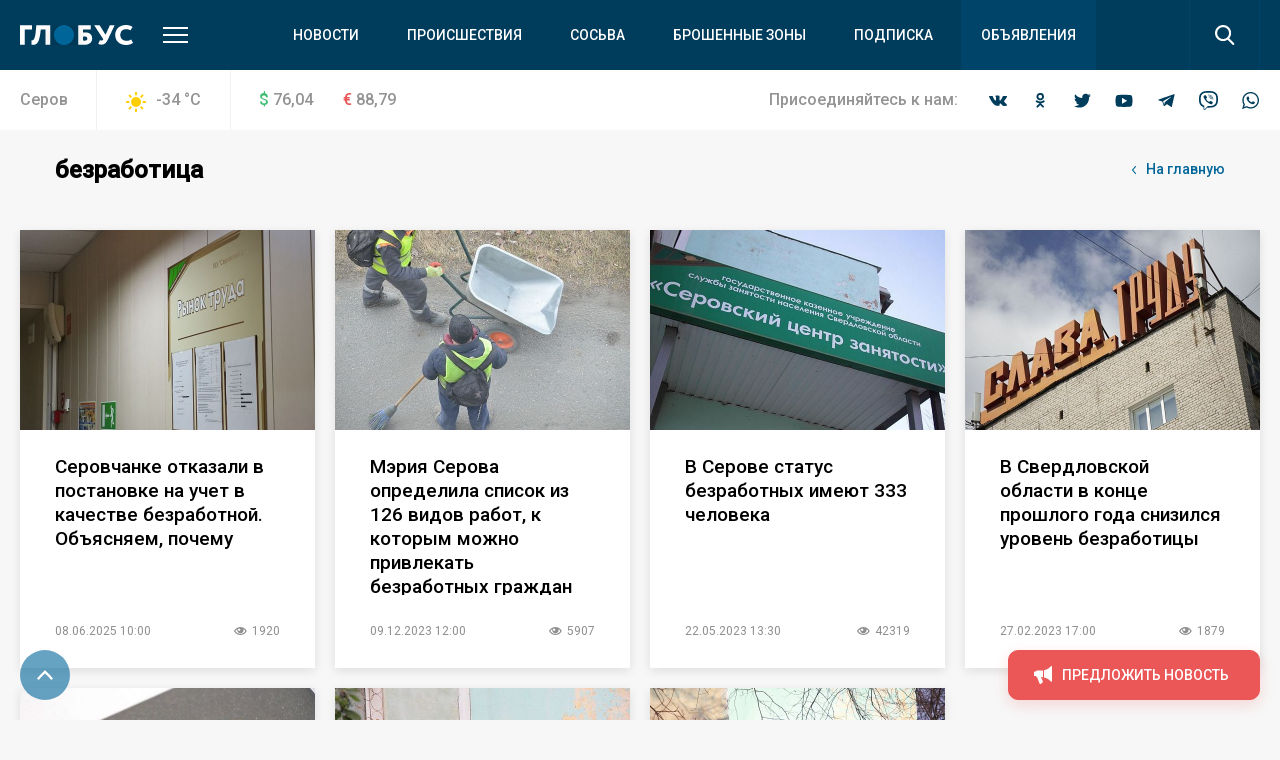

--- FILE ---
content_type: text/html; charset=UTF-8
request_url: https://serovglobus.ru/tag/bezrabotica/
body_size: 20677
content:
<!DOCTYPE html>
<html>
<head>
    <meta charset="utf-8">
    <meta name="format-detection" content="telephone=no">
    <meta name="format-detection" content="address=no">
    <meta name="SKYPE_TOOLBAR" content="SKYPE_TOOLBAR_PARSER_COMPATIBLE">
    <link rel="icon" type="image/svg+xml" href="/favicon.svg">    

    <meta name="viewport" content="width=device-width">

    <title>Публикации по тегу: безработица</title>
    <meta http-equiv="Content-Type" content="text/html; charset=UTF-8" />
<meta name="description" content="Все новости с сайта serovglobus.ru по теме безработица" />
<link href="/bitrix/js/main/core/css/core.min.css?16019928022854" type="text/css" rel="stylesheet" />



<link href="/bitrix/cache/css/s1/main/template_8bbecb79da0caa02f16195401a2b5130/template_8bbecb79da0caa02f16195401a2b5130_v1.css?1669096074309719" type="text/css"  data-template-style="true" rel="stylesheet" />
<script type="text/javascript">if(!window.BX)window.BX={};if(!window.BX.message)window.BX.message=function(mess){if(typeof mess==='object'){for(let i in mess) {BX.message[i]=mess[i];} return true;}};</script>
<script type="text/javascript">(window.BX||top.BX).message({'JS_CORE_LOADING':'Загрузка...','JS_CORE_NO_DATA':'- Нет данных -','JS_CORE_WINDOW_CLOSE':'Закрыть','JS_CORE_WINDOW_EXPAND':'Развернуть','JS_CORE_WINDOW_NARROW':'Свернуть в окно','JS_CORE_WINDOW_SAVE':'Сохранить','JS_CORE_WINDOW_CANCEL':'Отменить','JS_CORE_WINDOW_CONTINUE':'Продолжить','JS_CORE_H':'ч','JS_CORE_M':'м','JS_CORE_S':'с','JSADM_AI_HIDE_EXTRA':'Скрыть лишние','JSADM_AI_ALL_NOTIF':'Показать все','JSADM_AUTH_REQ':'Требуется авторизация!','JS_CORE_WINDOW_AUTH':'Войти','JS_CORE_IMAGE_FULL':'Полный размер'});</script>

<script type="text/javascript" src="/bitrix/js/main/core/core.min.js?1602003745252095"></script>

<script>BX.setJSList(['/bitrix/js/main/core/core_ajax.js','/bitrix/js/main/core/core_promise.js','/bitrix/js/main/polyfill/promise/js/promise.js','/bitrix/js/main/loadext/loadext.js','/bitrix/js/main/loadext/extension.js','/bitrix/js/main/polyfill/promise/js/promise.js','/bitrix/js/main/polyfill/find/js/find.js','/bitrix/js/main/polyfill/includes/js/includes.js','/bitrix/js/main/polyfill/matches/js/matches.js','/bitrix/js/ui/polyfill/closest/js/closest.js','/bitrix/js/main/polyfill/fill/main.polyfill.fill.js','/bitrix/js/main/polyfill/find/js/find.js','/bitrix/js/main/polyfill/matches/js/matches.js','/bitrix/js/main/polyfill/core/dist/polyfill.bundle.js','/bitrix/js/main/core/core.js','/bitrix/js/main/polyfill/intersectionobserver/js/intersectionobserver.js','/bitrix/js/main/lazyload/dist/lazyload.bundle.js','/bitrix/js/main/polyfill/core/dist/polyfill.bundle.js','/bitrix/js/main/parambag/dist/parambag.bundle.js']);
BX.setCSSList(['/bitrix/js/main/core/css/core.css','/bitrix/js/main/lazyload/dist/lazyload.bundle.css','/bitrix/js/main/parambag/dist/parambag.bundle.css']);</script>
<script type="text/javascript">(window.BX||top.BX).message({'LANGUAGE_ID':'ru','FORMAT_DATE':'DD.MM.YYYY','FORMAT_DATETIME':'DD.MM.YYYY HH:MI:SS','COOKIE_PREFIX':'BITRIX_SM','SERVER_TZ_OFFSET':'18000','SITE_ID':'s1','SITE_DIR':'/','USER_ID':'','SERVER_TIME':'1769141675','USER_TZ_OFFSET':'0','USER_TZ_AUTO':'Y','bitrix_sessid':'f292e763144dab2603094373e0640721'});</script>


<script type="text/javascript"  src="/bitrix/cache/js/s1/main/kernel_main/kernel_main_v1.js?1603970109151609"></script>
<script type="text/javascript"  src="/bitrix/cache/js/s1/main/kernel_main_polyfill_customevent/kernel_main_polyfill_customevent_v1.js?16039700961051"></script>
<script type="text/javascript" src="/bitrix/js/ui/dexie/dist/dexie.bitrix.bundle.min.js?160200795960291"></script>
<script type="text/javascript" src="/bitrix/js/main/core/core_ls.min.js?16019928027365"></script>
<script type="text/javascript" src="/bitrix/js/main/core/core_frame_cache.min.js?160200374510532"></script>
<script type="text/javascript">BX.setJSList(['/bitrix/js/main/core/core_fx.js','/bitrix/js/main/session.js','/bitrix/js/main/pageobject/pageobject.js','/bitrix/js/main/core/core_window.js','/bitrix/js/main/date/main.date.js','/bitrix/js/main/core/core_date.js','/bitrix/js/main/utils.js','/bitrix/js/main/polyfill/customevent/main.polyfill.customevent.js','/local/templates/main/js/vendor.js','/local/templates/main/js/common.js','/local/components/api/typo/templates/.default/script.js']);</script>
<script type="text/javascript">BX.setCSSList(['/local/templates/main/css/vendor.css','/local/templates/main/css/common.css','/local/components/api/typo/templates/.default/style.css','/local/templates/main/styles.css','/local/templates/main/template_styles.css']);</script>
<script type="text/javascript">var bxDate = new Date(); document.cookie="BITRIX_SM_TIME_ZONE="+bxDate.getTimezoneOffset()+"; path=/; expires=Fri, 01 Jan 2027 00:00:00 +0500"</script>
<link href="https://fonts.googleapis.com/css?family=Open+Sans|Roboto:300,400,400i,500,500i&amp;subset=cyrillic" rel="stylesheet">



<script type="text/javascript"  src="/bitrix/cache/js/s1/main/template_9c1ef971bcd657f7b3ab800db4e0eb80/template_9c1ef971bcd657f7b3ab800db4e0eb80_v1.js?1603970096495618"></script>
<script type="text/javascript">var _ba = _ba || []; _ba.push(["aid", "04972ffdab65d9f77f195510f02870d0"]); _ba.push(["host", "serovglobus.ru"]); (function() {var ba = document.createElement("script"); ba.type = "text/javascript"; ba.async = true;ba.src = (document.location.protocol == "https:" ? "https://" : "http://") + "bitrix.info/ba.js";var s = document.getElementsByTagName("script")[0];s.parentNode.insertBefore(ba, s);})();</script>


    <script async='async' src='https://www.googletagservices.com/tag/js/gpt.js'></script>
    <script>
        var googletag = googletag || {};
        googletag.cmd = googletag.cmd || [];
    </script>

    <!-- Yandex Native Ads -->
    <script>window.yaContextCb=window.yaContextCb||[]</script>
    <script src="https://yandex.ru/ads/system/context.js" async></script>

    <script>
        googletag.cmd.push(function() {
            googletag.pubads().enableSingleRequest();
            googletag.pubads().collapseEmptyDivs();
            googletag.enableServices();
        });
    </script>
    <script src="https://cdn.gravitec.net/storage/75f1288b5849ae9a04aff09a1cecf8a1/client.js" async></script>    </head>

<body class="body">
<!-- Yandex.Metrika counter -->
<script type="text/javascript" >
   (function(m,e,t,r,i,k,a){m[i]=m[i]||function(){(m[i].a=m[i].a||[]).push(arguments)};
   m[i].l=1*new Date();k=e.createElement(t),a=e.getElementsByTagName(t)[0],k.async=1,k.src=r,a.parentNode.insertBefore(k,a)})
   (window, document, "script", "https://mc.yandex.ru/metrika/tag.js", "ym");

   ym(68030341, "init", {
        clickmap:true,
        trackLinks:true,
        accurateTrackBounce:true,
        webvisor:true
   });
</script>
<noscript><div><img src="https://mc.yandex.ru/watch/68030341" style="position:absolute; left:-9999px;" alt="" /></div></noscript>
<!-- /Yandex.Metrika counter -->

<!-- Global site tag (gtag.js) - Google Analytics -->
<script async src="https://www.googletagmanager.com/gtag/js?id=UA-23885294-1"></script>
<script>
  window.dataLayer = window.dataLayer || [];
  function gtag(){dataLayer.push(arguments);}
  gtag('js', new Date());

  gtag('config', 'UA-23885294-1');
</script>
<div class="body__wrapper">
    <div class="body__header">
<div id="panel"></div>
        <header js-header class="header">
            <div class="header-attention header-attention_desktop -xs-hidden">
                
    <!-- article-attention_margin-bottom_none -->
<div class="article-attention article-attention_tag_right article-attention_full-image">
    <!-- Yandex.RTB R-A-109910-24 -->
<div id="yandex_rtb_R-A-109910-24"></div>
<script>
window.yaContextCb.push(() => {
    Ya.Context.AdvManager.render({
        "blockId": "R-A-109910-24",
        "renderTo": "yandex_rtb_R-A-109910-24"
    })
})
</script></div>
            </div>

            <div class="header-attention header-attention_phone -xs-visible">
                
    <!-- article-attention_margin-bottom_none -->
<div class="article-attention article-attention_tag_right article-attention_full-image">
    <!-- Yandex.RTB R-A-109910-25 -->
<div id="yandex_rtb_R-A-109910-25"></div>
<script>
window.yaContextCb.push(() => {
    Ya.Context.AdvManager.render({
        "blockId": "R-A-109910-25",
        "renderTo": "yandex_rtb_R-A-109910-25"
    })
})
</script></div>
            </div>

            <div js-header-wrapper class="header__wrapper">

                <div class="header__main">
                    <div js-header-main class="header-main block">
                        <div class="header-main__wrapper block-wrapper">
                            <div class="header-main__side">
                                <a href="/" class="header-main__logo">
    <img src="/upload/logo/header/globus.svg" alt="Глобус">
</a>
                                <div class="header-main__more">
                                    <a js-header-menu href="#" class="header-main__hamburger"></a>
                                </div>
                            </div>
                            
<div js-header-box class="header-main__main">
    <div class="header-main__nav">
        <div class="header-nav">
            <div class="header-nav__list">
                                    <div class="header-nav__item">
                        <a href="/novosti/" class="header-nav__link">Новости</a>
                    </div>
                                    <div class="header-nav__item">
                        <a href="/proishestviya/" class="header-nav__link">Происшествия</a>
                    </div>
                                    <div class="header-nav__item">
                        <a href="https://prososvu.ru" class="header-nav__link">Сосьва</a>
                    </div>
                                    <div class="header-nav__item">
                        <a href="https://u.to/L5UsHA" class="header-nav__link">Брошенные зоны</a>
                    </div>
                                    <div class="header-nav__item">
                        <a href="/journal-subscribe/" class="header-nav__link">Подписка</a>
                    </div>
                                    <div class="header-nav__item header-nav__item_fill">
                        <a href="/board/" class="header-nav__link">Объявления</a>
                    </div>
                            </div>
        </div>
    </div>
    <div class="header-main__search">
        <form js-search action="/search/" class="search">
            <div class="search__wrapper">
                <div class="search__main">
                    <div class="search__input">
                        <label js-inputShadow class="field field_search">
                            <span class="field__title">Поиск</span>
                            <span class="field__main">
                                <input js-search-input class="field__input" type="text" placeholder="Введите ваш запрос" name="q" value="">
                            </span>
                        </label>
                    </div>
                </div>
                <div class="search__side">
                    <button js-search-button type="submit" class="search__button"></button>
                </div>
            </div>
        </form>
    </div>
</div>
                        </div>
                        <div js-header-modal class="header-modal">
                            <div class="header-section block -row-gap_medium">
                                <div class="header-section__wrapper block-wrapper">
                                    <div class="header-section__content header-section__content_bordered">
                                        <div class="nav nav_col_4x">
                                            <div class="nav__list">

                                                <div class="nav-item nav__list-item">
                                                    <div class="nav nav_col_1x">
                                                        <div class="nav__header">
                                                            <div class="nav__title">О компании</div>
                                                        </div>
                                                        
<div class="nav__list">
            <div class="nav-item nav__list-item">
            <div class="nav-item__caption">
                <a href="/contacts/" class="nav-item__link">Контакты</a>
            </div>
        </div>
            <div class="nav-item nav__list-item">
            <div class="nav-item__caption">
                <a href="https://rifei.info/" class="nav-item__link">Cайт Издательской группы "ВК-медиа"</a>
            </div>
        </div>
            <div class="nav-item nav__list-item">
            <div class="nav-item__caption">
                <a href="https://rifei.info/rabota" class="nav-item__link">Работа у нас</a>
            </div>
        </div>
    </div>
                                                    </div>
                                                </div>

                                                <div class="nav-item nav__list-item">
                                                    <div class="nav nav_col_1x">
                                                        <div class="nav__header">
                                                            <div class="nav__title">Читателю</div>
                                                        </div>
                                                        
<div class="nav__list">
            <div class="nav-item nav__list-item">
            <div class="nav-item__caption">
                <a href="/journal-subscribe/" class="nav-item__link">Подписка на печатную версию</a>
            </div>
        </div>
            <div class="nav-item nav__list-item">
            <div class="nav-item__caption">
                <a href="/specproekty-rs/" class="nav-item__link">Опубликованные рекламные материалы</a>
            </div>
        </div>
    </div>
                                                    </div>
                                                </div>

                                                <div class="nav-item nav__list-item">
                                                    <div class="nav nav_col_1x">
                                                        <div class="nav__header">
                                                            <div class="nav__title">Бизнесу</div>
                                                        </div>
                                                        
<div class="nav__list">
            <div class="nav-item nav__list-item">
            <div class="nav-item__caption">
                <a href="https://rifei.info" class="nav-item__link">Цены и условия размещения рекламы в газетах, на сайтах и в соцсетях</a>
            </div>
        </div>
            <div class="nav-item nav__list-item">
            <div class="nav-item__caption">
                <a href="https://serovglobus.ru/specproekty-rs/" class="nav-item__link">Спецроекты Рекламной службы</a>
            </div>
        </div>
            <div class="nav-item nav__list-item">
            <div class="nav-item__caption">
                <a href="https://rifei.info/rasprostranenie-tirazha" class="nav-item__link">Розничная продажа газеты</a>
            </div>
        </div>
    </div>
                                                    </div>
                                                </div>

                                                <div class="nav-item nav__list-item">
                                                    <div class="nav nav_col_1x">
                                                        <div class="nav__header">
                                                            <div class="nav__title">Пользователю</div>
                                                        </div>
                                                        
<div class="nav__list">
            <div class="nav-item nav__list-item">
            <div class="nav-item__caption">
                <a href="/novosti/pravila-ispolzovaniya/" class="nav-item__link">Правила использования материалов в печатных, радио- и телевизионных, электронных средствах массовой информации, на сайтах и страницах в сети Интернет, в группах в социальных сетях и мессенджерах</a>
            </div>
        </div>
            <div class="nav-item nav__list-item">
            <div class="nav-item__caption">
                <a href="https://docs.google.com/document/d/1pMzdiLLWgLl4NFuHlSZUNvAVLzQIbCj9UKqVXmQw01s" class="nav-item__link">Политика защиты и обработки персональных данных</a>
            </div>
        </div>
            <div class="nav-item nav__list-item">
            <div class="nav-item__caption">
                <a href="https://docs.google.com/document/d/1BncEL4EHQMA4-xajdRAsDNlVyAGp3Hrh_AI18G6GdZs" class="nav-item__link">Согласие посетителя веб-сайта на обработку персональных данных</a>
            </div>
        </div>
    </div>
                                                    </div>
                                                </div>

                                            </div>
                                        </div>
                                    </div>
                                </div>
                            </div>
                            <div class="header-section block -row-gap_large">
                                <div class="header-section__wrapper block-wrapper">
                                    <div class="header-section__header">
                                        <div class="header-section__title">
                                            Новости других городов
                                        </div>
                                    </div>
                                    
<div class="header-section__content">
    <div class="nav">
        <div class="nav__list">
                            <div class="nav-item nav__list-item">
                    <div class="nav-item__caption">
                        <a href="https://krasnoturinsk.info" class="nav-item__link">Вечерний Краснотурьинск</a>
                    </div>
                </div>
                            <div class="nav-item nav__list-item">
                    <div class="nav-item__caption">
                        <a href="https://vkarpinsk.info" class="nav-item__link">Вечерний Карпинск</a>
                    </div>
                </div>
                            <div class="nav-item nav__list-item">
                    <div class="nav-item__caption">
                        <a href="https://proseverouralsk.ru" class="nav-item__link">ПроСевероуральск.ру</a>
                    </div>
                </div>
                            <div class="nav-item nav__list-item">
                    <div class="nav-item__caption">
                        <a href="https://prososvu.ru" class="nav-item__link">ПроСосьву.ру</a>
                    </div>
                </div>
                            <div class="nav-item nav__list-item">
                    <div class="nav-item__caption">
                        <a href="https://provolchansk.ru" class="nav-item__link">ПроВолчанск.ру</a>
                    </div>
                </div>
                    </div>
    </div>
</div>
                                </div>
                            </div>
                            <div class="header-section header-section_border-top header-section_box block">
                                <div class="header-section__wrapper block-wrapper">
                                    <div class="header-section__content">
                                        <div class="socials socials_white">
                                            <div class="socials__wrapper">
                                                
<div class="socials__list">
            <a target="_blank" href="https://vk.com/serovglobus" class="socials__item socials__item_vkontakte"></a>
                <a target="_blank" href="https://ok.ru/serovglobus" class="socials__item socials__item_odnoklassniki"></a>
                    <a target="_blank" href="https://twitter.com/serovglobus" class="socials__item socials__item_twitter"></a>
                <a target="_blank" href="https://www.youtube.com/user/serovglobus" class="socials__item socials__item_youtube"></a>
                    <a target="_blank" href="https://tele.gg/serovglobus" class="socials__item socials__item_telegram"></a>
                <a target="_blank" href="https://invite.viber.com/?g2=AQBsiB56O0daSE9KapJRmNOY%2FdBeTUVi6waO%2FCiEjOEOYOUakQbXjJ5sbiGPsPYW" class="socials__item socials__item_viber"></a>
                <a target="_blank" href="https://chat.whatsapp.com/JytTl2JKRQODN0G4LIpvok" class="socials__item socials__item_whatsapp"></a>
    </div>                                            </div>
                                        </div>
                                    </div>
                                </div>
                            </div>
                        </div>
                    </div>
                </div>
                
<div class="header__info">
    <div class="header-info block -m-hidden">
        <div class="header-info__wrapper block-wrapper">
            <div class="header-info__info">
                 <span class="header-info__city">Серов</span>                
<div class="header-info__weather">
    <div class="info-item">
        <div class="info-item__title info-item__title_sun">
            -34 <sup>°</sup>C
        </div>
    </div>
</div>
                
<div class="header-info__stocks">
            <div class="header-info__stocks-item">
            <div class="info-item">
                <div class="info-item__title"><span class="info-item__symbol info-item__symbol_green">$</span>76,04</div>
            </div>
        </div>
            <div class="header-info__stocks-item">
            <div class="info-item">
                <div class="info-item__title"><span class="info-item__symbol info-item__symbol_red">€</span>88,79</div>
            </div>
        </div>
    </div>
            </div>
            <div class="header-info__socials">
                <div class="socials ">
                    <div class="socials__wrapper">
                        <span class="socials__title">
                            Присоединяйтесь к нам:
                        </span>
                        
<div class="socials__list">
            <a target="_blank" href="https://vk.com/serovglobus" class="socials__item socials__item_vkontakte"></a>
                <a target="_blank" href="https://ok.ru/serovglobus" class="socials__item socials__item_odnoklassniki"></a>
                    <a target="_blank" href="https://twitter.com/serovglobus" class="socials__item socials__item_twitter"></a>
                <a target="_blank" href="https://www.youtube.com/user/serovglobus" class="socials__item socials__item_youtube"></a>
                    <a target="_blank" href="https://tele.gg/serovglobus" class="socials__item socials__item_telegram"></a>
                <a target="_blank" href="https://invite.viber.com/?g2=AQBsiB56O0daSE9KapJRmNOY%2FdBeTUVi6waO%2FCiEjOEOYOUakQbXjJ5sbiGPsPYW" class="socials__item socials__item_viber"></a>
                <a target="_blank" href="https://chat.whatsapp.com/JytTl2JKRQODN0G4LIpvok" class="socials__item socials__item_whatsapp"></a>
    </div>                    </div>
                </div>
            </div>
        </div>
    </div>
</div>            </div>
        </header>

    </div>
    <div class="body__content">



<div class="block -row-gap_xxlarge">
    <div class="block-wrapper">
        <div class="header-box">
            <div class="header-box__section -row-gap_xxsmall">
                <div class="header-box__main">
                    <div class="header-box__context">
                        <div class="header-box__context-item">
                            <h2 class="header-box__title title-h2">безработица</h2>
                        </div>
                    </div>
                </div>
                <div class="header-box__side">
                    <div class="header-box__context">
                        <div class="header-box__context-item">
                            <a type="button" href="/" class="button button_link">
                                <span class="button__content">
                                    <span class="button__icon button__icon_arrow-left"></span>
                                    <span class="button__title">На главную</span>
                                </span>
                            </a>
                        </div>
                    </div>
                </div>
            </div>
            <div class="header-box__section">
                <div class="header-box__main">
                </div>
            </div>
        </div>

        

<div js-articles class="columns columns_flex columns_4x -row-gap_xlarge columns_s-2x columns_xs-1x">
    <div js-articles-list class="columns__list">
                    <div class="columns__item">
                


    <div class="article-card " itemscope itemtype="http://schema.org/NewsArticle">
        <div class="article-card__wrapper">
            <div class="article-card__side">

                <div itemprop="publisher" itemscope itemtype="http://schema.org/Organization" style="display: none">
    <meta itemprop="name" content="ООО «Издательская группа ВК-медиа»">
    <meta itemprop="telephone" content="8-922-0-260-261">
    <img itemprop="logo" src="/local/templates/main/images/globus.svg" alt="hotel logo"/>
    <span itemprop="address" itemscope itemtype="http://schema.org/PostalAddress">
        <meta itemprop="streetAddress" content="ул. Карла Маркса, 19">
        <meta itemprop="addressLocality" content="Серов">
    </span>
<!--    <img itemprop="url" src="http://serovglobus.vkmedia.ru/" style="display: none" alt="">-->
</div>
                <div itemprop="author" itemscope itemtype="http://schema.org/Person" style="display: none">
                    <span itemprop="name" content="Автор"></span>
                </div>

                
                <a class="article-card__image"  style="background-image: url(/upload/resize_cache/iblock/5b6/590_420_2/5b6cb28429471de64620408d48ef935c.jpg);" href="/novosti/serovchanke-otkazali-v-postanovke-na-uchet-v-kachestve-bezrabotnoy-obyasnyaem-pochemu/" itemprop="image" itemscope itemtype="https://schema.org/ImageObject">
                    <img itemprop="image url" src="/upload/resize_cache/iblock/5b6/590_420_2/5b6cb28429471de64620408d48ef935c.jpg" alt="Серовчанке отказали в постановке на учет в качестве безработной. Объясняем, почему">
                </a>
                <!--<div class="article-card__side-tags">
                    <div class="article-card__tags">
                        <div class="tags-list">
                            <div class="tags-list__list">
                                                                                                                                </div>
                        </div>
                    </div>
                </div>-->
            </div>
            <div class="article-card__main">
                <div class="article-card__main-major">
                    <div class="article-card__main-tags">

                        <!--<div class="article-card__tags">
                            <div class="tags-list">
                                <div class="tags-list__list">
                                                                                                                                                </div>
                            </div>
                        </div>-->

                    </div>
                    <div class="article-card__title" itemprop="headline description">
                        <a  href="/novosti/serovchanke-otkazali-v-postanovke-na-uchet-v-kachestve-bezrabotnoy-obyasnyaem-pochemu/" class="article-card__title-link">Серовчанке отказали в постановке на учет в качестве безработной. Объясняем, почему</a>
                    </div>
                </div>
                <div class="article-card__main-minor">
                    <div class="article-card__info">
                        <div class="article-card__info-main">
                            <div class="tags-list tags-list_gap_wide">
                                <div class="tags-list__list">
                                    <div class="tags-list__item">

                                        <div class="tag tag_clean">
                                            <div class="tag__main">
                                                <div class="tag__title" itemprop="datePublished" content="2025-06-08">
                                                    
08.06.2025 10:00                                                </div>
                                            </div>
                                        </div>

                                    </div>
                                </div>
                            </div>
                        </div>

                        <div class="article-card__info-side">
                            <div class="tags-list tags-list_gap_wide">
                                <div class="tags-list__list">

                                                                            <div class="tags-list__item">
                                            <div class="tag tag_clean">
                                                <div class="tag__main">
                                                    <div class="tag__icon tag__icon_views"></div>
                                                    <div class="tag__title">1920</div>
                                                </div>
                                            </div>
                                        </div>
                                    
                                    
                                    
                                    
                                    
                                    

                                </div>
                            </div>
                        </div>

                    </div>
                </div>
            </div>
        </div>
    </div>
            </div>

            
                    <div class="columns__item">
                


    <div class="article-card " itemscope itemtype="http://schema.org/NewsArticle">
        <div class="article-card__wrapper">
            <div class="article-card__side">

                <div itemprop="publisher" itemscope itemtype="http://schema.org/Organization" style="display: none">
    <meta itemprop="name" content="ООО «Издательская группа ВК-медиа»">
    <meta itemprop="telephone" content="8-922-0-260-261">
    <img itemprop="logo" src="/local/templates/main/images/globus.svg" alt="hotel logo"/>
    <span itemprop="address" itemscope itemtype="http://schema.org/PostalAddress">
        <meta itemprop="streetAddress" content="ул. Карла Маркса, 19">
        <meta itemprop="addressLocality" content="Серов">
    </span>
<!--    <img itemprop="url" src="http://serovglobus.vkmedia.ru/" style="display: none" alt="">-->
</div>
                <div itemprop="author" itemscope itemtype="http://schema.org/Person" style="display: none">
                    <span itemprop="name" content="Автор"></span>
                </div>

                
                <a class="article-card__image"  style="background-image: url(/upload/resize_cache/iblock/ea5/590_420_2/ea5e933ec712bcab9cb70c8d26a07346.jpg);" href="/novosti/meriya-serova-opredelila-spisok-iz-126-vidov-rabot-k-kotorym-mozhno-privlekat-bezrabotnykh-grazhdan/" itemprop="image" itemscope itemtype="https://schema.org/ImageObject">
                    <img itemprop="image url" src="/upload/resize_cache/iblock/ea5/590_420_2/ea5e933ec712bcab9cb70c8d26a07346.jpg" alt="Мэрия Серова определила список из 126 видов работ, к которым можно привлекать безработных граждан">
                </a>
                <!--<div class="article-card__side-tags">
                    <div class="article-card__tags">
                        <div class="tags-list">
                            <div class="tags-list__list">
                                                                                                                                </div>
                        </div>
                    </div>
                </div>-->
            </div>
            <div class="article-card__main">
                <div class="article-card__main-major">
                    <div class="article-card__main-tags">

                        <!--<div class="article-card__tags">
                            <div class="tags-list">
                                <div class="tags-list__list">
                                                                                                                                                </div>
                            </div>
                        </div>-->

                    </div>
                    <div class="article-card__title" itemprop="headline description">
                        <a  href="/novosti/meriya-serova-opredelila-spisok-iz-126-vidov-rabot-k-kotorym-mozhno-privlekat-bezrabotnykh-grazhdan/" class="article-card__title-link">Мэрия Серова определила список из 126 видов работ, к которым можно привлекать безработных граждан</a>
                    </div>
                </div>
                <div class="article-card__main-minor">
                    <div class="article-card__info">
                        <div class="article-card__info-main">
                            <div class="tags-list tags-list_gap_wide">
                                <div class="tags-list__list">
                                    <div class="tags-list__item">

                                        <div class="tag tag_clean">
                                            <div class="tag__main">
                                                <div class="tag__title" itemprop="datePublished" content="2023-12-09">
                                                    
09.12.2023 12:00                                                </div>
                                            </div>
                                        </div>

                                    </div>
                                </div>
                            </div>
                        </div>

                        <div class="article-card__info-side">
                            <div class="tags-list tags-list_gap_wide">
                                <div class="tags-list__list">

                                                                            <div class="tags-list__item">
                                            <div class="tag tag_clean">
                                                <div class="tag__main">
                                                    <div class="tag__icon tag__icon_views"></div>
                                                    <div class="tag__title">5907</div>
                                                </div>
                                            </div>
                                        </div>
                                    
                                    
                                    
                                    
                                    
                                    

                                </div>
                            </div>
                        </div>

                    </div>
                </div>
            </div>
        </div>
    </div>
            </div>

            
                    <div class="columns__item">
                


    <div class="article-card " itemscope itemtype="http://schema.org/NewsArticle">
        <div class="article-card__wrapper">
            <div class="article-card__side">

                <div itemprop="publisher" itemscope itemtype="http://schema.org/Organization" style="display: none">
    <meta itemprop="name" content="ООО «Издательская группа ВК-медиа»">
    <meta itemprop="telephone" content="8-922-0-260-261">
    <img itemprop="logo" src="/local/templates/main/images/globus.svg" alt="hotel logo"/>
    <span itemprop="address" itemscope itemtype="http://schema.org/PostalAddress">
        <meta itemprop="streetAddress" content="ул. Карла Маркса, 19">
        <meta itemprop="addressLocality" content="Серов">
    </span>
<!--    <img itemprop="url" src="http://serovglobus.vkmedia.ru/" style="display: none" alt="">-->
</div>
                <div itemprop="author" itemscope itemtype="http://schema.org/Person" style="display: none">
                    <span itemprop="name" content="Автор"></span>
                </div>

                
                <a class="article-card__image"  style="background-image: url(/upload/resize_cache/iblock/901/590_420_2/901a879d2c1f47a672639ee1655822ed.jpg);" href="/novosti/v-serove-status-bezrabotnykh-imeyut-333-cheloveka/" itemprop="image" itemscope itemtype="https://schema.org/ImageObject">
                    <img itemprop="image url" src="/upload/resize_cache/iblock/901/590_420_2/901a879d2c1f47a672639ee1655822ed.jpg" alt="В Серове статус безработных имеют 333 человека">
                </a>
                <!--<div class="article-card__side-tags">
                    <div class="article-card__tags">
                        <div class="tags-list">
                            <div class="tags-list__list">
                                                                                                                                </div>
                        </div>
                    </div>
                </div>-->
            </div>
            <div class="article-card__main">
                <div class="article-card__main-major">
                    <div class="article-card__main-tags">

                        <!--<div class="article-card__tags">
                            <div class="tags-list">
                                <div class="tags-list__list">
                                                                                                                                                </div>
                            </div>
                        </div>-->

                    </div>
                    <div class="article-card__title" itemprop="headline description">
                        <a  href="/novosti/v-serove-status-bezrabotnykh-imeyut-333-cheloveka/" class="article-card__title-link">В Серове статус безработных имеют 333 человека</a>
                    </div>
                </div>
                <div class="article-card__main-minor">
                    <div class="article-card__info">
                        <div class="article-card__info-main">
                            <div class="tags-list tags-list_gap_wide">
                                <div class="tags-list__list">
                                    <div class="tags-list__item">

                                        <div class="tag tag_clean">
                                            <div class="tag__main">
                                                <div class="tag__title" itemprop="datePublished" content="2023-05-22">
                                                    
22.05.2023 13:30                                                </div>
                                            </div>
                                        </div>

                                    </div>
                                </div>
                            </div>
                        </div>

                        <div class="article-card__info-side">
                            <div class="tags-list tags-list_gap_wide">
                                <div class="tags-list__list">

                                                                            <div class="tags-list__item">
                                            <div class="tag tag_clean">
                                                <div class="tag__main">
                                                    <div class="tag__icon tag__icon_views"></div>
                                                    <div class="tag__title">42319</div>
                                                </div>
                                            </div>
                                        </div>
                                    
                                    
                                    
                                    
                                    
                                    

                                </div>
                            </div>
                        </div>

                    </div>
                </div>
            </div>
        </div>
    </div>
            </div>

            
                    <div class="columns__item">
                


    <div class="article-card " itemscope itemtype="http://schema.org/NewsArticle">
        <div class="article-card__wrapper">
            <div class="article-card__side">

                <div itemprop="publisher" itemscope itemtype="http://schema.org/Organization" style="display: none">
    <meta itemprop="name" content="ООО «Издательская группа ВК-медиа»">
    <meta itemprop="telephone" content="8-922-0-260-261">
    <img itemprop="logo" src="/local/templates/main/images/globus.svg" alt="hotel logo"/>
    <span itemprop="address" itemscope itemtype="http://schema.org/PostalAddress">
        <meta itemprop="streetAddress" content="ул. Карла Маркса, 19">
        <meta itemprop="addressLocality" content="Серов">
    </span>
<!--    <img itemprop="url" src="http://serovglobus.vkmedia.ru/" style="display: none" alt="">-->
</div>
                <div itemprop="author" itemscope itemtype="http://schema.org/Person" style="display: none">
                    <span itemprop="name" content="Автор"></span>
                </div>

                
                <a class="article-card__image"  style="background-image: url(/upload/resize_cache/iblock/e4d/590_420_2/e4d7be62722abbe9583bdeb5ca88b996.jpg);" href="/novosti/v-sverdlovskoy-oblasti-v-kontse-proshlogo-goda-snizilsya-uroven-bezrabotitsy/" itemprop="image" itemscope itemtype="https://schema.org/ImageObject">
                    <img itemprop="image url" src="/upload/resize_cache/iblock/e4d/590_420_2/e4d7be62722abbe9583bdeb5ca88b996.jpg" alt="В Свердловской области в конце прошлого года снизился уровень безработицы">
                </a>
                <!--<div class="article-card__side-tags">
                    <div class="article-card__tags">
                        <div class="tags-list">
                            <div class="tags-list__list">
                                                                                                                                </div>
                        </div>
                    </div>
                </div>-->
            </div>
            <div class="article-card__main">
                <div class="article-card__main-major">
                    <div class="article-card__main-tags">

                        <!--<div class="article-card__tags">
                            <div class="tags-list">
                                <div class="tags-list__list">
                                                                                                                                                </div>
                            </div>
                        </div>-->

                    </div>
                    <div class="article-card__title" itemprop="headline description">
                        <a  href="/novosti/v-sverdlovskoy-oblasti-v-kontse-proshlogo-goda-snizilsya-uroven-bezrabotitsy/" class="article-card__title-link">В Свердловской области в конце прошлого года снизился уровень безработицы</a>
                    </div>
                </div>
                <div class="article-card__main-minor">
                    <div class="article-card__info">
                        <div class="article-card__info-main">
                            <div class="tags-list tags-list_gap_wide">
                                <div class="tags-list__list">
                                    <div class="tags-list__item">

                                        <div class="tag tag_clean">
                                            <div class="tag__main">
                                                <div class="tag__title" itemprop="datePublished" content="2023-02-27">
                                                    
27.02.2023 17:00                                                </div>
                                            </div>
                                        </div>

                                    </div>
                                </div>
                            </div>
                        </div>

                        <div class="article-card__info-side">
                            <div class="tags-list tags-list_gap_wide">
                                <div class="tags-list__list">

                                                                            <div class="tags-list__item">
                                            <div class="tag tag_clean">
                                                <div class="tag__main">
                                                    <div class="tag__icon tag__icon_views"></div>
                                                    <div class="tag__title">1879</div>
                                                </div>
                                            </div>
                                        </div>
                                    
                                    
                                    
                                    
                                    
                                    

                                </div>
                            </div>
                        </div>

                    </div>
                </div>
            </div>
        </div>
    </div>
            </div>

            
                    <div class="columns__item">
                


    <div class="article-card " itemscope itemtype="http://schema.org/NewsArticle">
        <div class="article-card__wrapper">
            <div class="article-card__side">

                <div itemprop="publisher" itemscope itemtype="http://schema.org/Organization" style="display: none">
    <meta itemprop="name" content="ООО «Издательская группа ВК-медиа»">
    <meta itemprop="telephone" content="8-922-0-260-261">
    <img itemprop="logo" src="/local/templates/main/images/globus.svg" alt="hotel logo"/>
    <span itemprop="address" itemscope itemtype="http://schema.org/PostalAddress">
        <meta itemprop="streetAddress" content="ул. Карла Маркса, 19">
        <meta itemprop="addressLocality" content="Серов">
    </span>
<!--    <img itemprop="url" src="http://serovglobus.vkmedia.ru/" style="display: none" alt="">-->
</div>
                <div itemprop="author" itemscope itemtype="http://schema.org/Person" style="display: none">
                    <span itemprop="name" content="Автор"></span>
                </div>

                
                <a class="article-card__image"  style="background-image: url(/upload/resize_cache/iblock/eee/590_420_2/eee342dfc570cc92a31073d137835192.jpg);" href="/novosti/vlasti-v-serove-v-3-raza-sokratilsya-uroven-bezrabotitsy/" itemprop="image" itemscope itemtype="https://schema.org/ImageObject">
                    <img itemprop="image url" src="/upload/resize_cache/iblock/eee/590_420_2/eee342dfc570cc92a31073d137835192.jpg" alt="Власти: в Серове в 3 раза сократился уровень безработицы">
                </a>
                <!--<div class="article-card__side-tags">
                    <div class="article-card__tags">
                        <div class="tags-list">
                            <div class="tags-list__list">
                                                                                                                                </div>
                        </div>
                    </div>
                </div>-->
            </div>
            <div class="article-card__main">
                <div class="article-card__main-major">
                    <div class="article-card__main-tags">

                        <!--<div class="article-card__tags">
                            <div class="tags-list">
                                <div class="tags-list__list">
                                                                                                                                                </div>
                            </div>
                        </div>-->

                    </div>
                    <div class="article-card__title" itemprop="headline description">
                        <a  href="/novosti/vlasti-v-serove-v-3-raza-sokratilsya-uroven-bezrabotitsy/" class="article-card__title-link">Власти: в Серове в 3 раза сократился уровень безработицы</a>
                    </div>
                </div>
                <div class="article-card__main-minor">
                    <div class="article-card__info">
                        <div class="article-card__info-main">
                            <div class="tags-list tags-list_gap_wide">
                                <div class="tags-list__list">
                                    <div class="tags-list__item">

                                        <div class="tag tag_clean">
                                            <div class="tag__main">
                                                <div class="tag__title" itemprop="datePublished" content="2022-03-26">
                                                    
26.03.2022 10:55                                                </div>
                                            </div>
                                        </div>

                                    </div>
                                </div>
                            </div>
                        </div>

                        <div class="article-card__info-side">
                            <div class="tags-list tags-list_gap_wide">
                                <div class="tags-list__list">

                                                                            <div class="tags-list__item">
                                            <div class="tag tag_clean">
                                                <div class="tag__main">
                                                    <div class="tag__icon tag__icon_views"></div>
                                                    <div class="tag__title">2866</div>
                                                </div>
                                            </div>
                                        </div>
                                    
                                    
                                    
                                    
                                    
                                    

                                </div>
                            </div>
                        </div>

                    </div>
                </div>
            </div>
        </div>
    </div>
            </div>

            
                    <div class="columns__item">
                


    <div class="article-card " itemscope itemtype="http://schema.org/NewsArticle">
        <div class="article-card__wrapper">
            <div class="article-card__side">

                <div itemprop="publisher" itemscope itemtype="http://schema.org/Organization" style="display: none">
    <meta itemprop="name" content="ООО «Издательская группа ВК-медиа»">
    <meta itemprop="telephone" content="8-922-0-260-261">
    <img itemprop="logo" src="/local/templates/main/images/globus.svg" alt="hotel logo"/>
    <span itemprop="address" itemscope itemtype="http://schema.org/PostalAddress">
        <meta itemprop="streetAddress" content="ул. Карла Маркса, 19">
        <meta itemprop="addressLocality" content="Серов">
    </span>
<!--    <img itemprop="url" src="http://serovglobus.vkmedia.ru/" style="display: none" alt="">-->
</div>
                <div itemprop="author" itemscope itemtype="http://schema.org/Person" style="display: none">
                    <span itemprop="name" content="Автор"></span>
                </div>

                
                <a class="article-card__image"  style="background-image: url(/upload/resize_cache/iblock/014/590_420_2/01406901efcccf5057d48e057cd223cb.jpg);" href="/novosti/meriya-serova-v-okruge-snizilsya-uroven-bezrabotitsy/" itemprop="image" itemscope itemtype="https://schema.org/ImageObject">
                    <img itemprop="image url" src="/upload/resize_cache/iblock/014/590_420_2/01406901efcccf5057d48e057cd223cb.jpg" alt="Мэрия Серова: в округе снизился уровень безработицы">
                </a>
                <!--<div class="article-card__side-tags">
                    <div class="article-card__tags">
                        <div class="tags-list">
                            <div class="tags-list__list">
                                                                                                                                </div>
                        </div>
                    </div>
                </div>-->
            </div>
            <div class="article-card__main">
                <div class="article-card__main-major">
                    <div class="article-card__main-tags">

                        <!--<div class="article-card__tags">
                            <div class="tags-list">
                                <div class="tags-list__list">
                                                                                                                                                </div>
                            </div>
                        </div>-->

                    </div>
                    <div class="article-card__title" itemprop="headline description">
                        <a  href="/novosti/meriya-serova-v-okruge-snizilsya-uroven-bezrabotitsy/" class="article-card__title-link">Мэрия Серова: в округе снизился уровень безработицы</a>
                    </div>
                </div>
                <div class="article-card__main-minor">
                    <div class="article-card__info">
                        <div class="article-card__info-main">
                            <div class="tags-list tags-list_gap_wide">
                                <div class="tags-list__list">
                                    <div class="tags-list__item">

                                        <div class="tag tag_clean">
                                            <div class="tag__main">
                                                <div class="tag__title" itemprop="datePublished" content="2021-09-25">
                                                    
25.09.2021 13:00                                                </div>
                                            </div>
                                        </div>

                                    </div>
                                </div>
                            </div>
                        </div>

                        <div class="article-card__info-side">
                            <div class="tags-list tags-list_gap_wide">
                                <div class="tags-list__list">

                                                                            <div class="tags-list__item">
                                            <div class="tag tag_clean">
                                                <div class="tag__main">
                                                    <div class="tag__icon tag__icon_views"></div>
                                                    <div class="tag__title">3463</div>
                                                </div>
                                            </div>
                                        </div>
                                    
                                    
                                    
                                    
                                    
                                    

                                </div>
                            </div>
                        </div>

                    </div>
                </div>
            </div>
        </div>
    </div>
            </div>

            
                    <div class="columns__item">
                


    <div class="article-card " itemscope itemtype="http://schema.org/NewsArticle">
        <div class="article-card__wrapper">
            <div class="article-card__side">

                <div itemprop="publisher" itemscope itemtype="http://schema.org/Organization" style="display: none">
    <meta itemprop="name" content="ООО «Издательская группа ВК-медиа»">
    <meta itemprop="telephone" content="8-922-0-260-261">
    <img itemprop="logo" src="/local/templates/main/images/globus.svg" alt="hotel logo"/>
    <span itemprop="address" itemscope itemtype="http://schema.org/PostalAddress">
        <meta itemprop="streetAddress" content="ул. Карла Маркса, 19">
        <meta itemprop="addressLocality" content="Серов">
    </span>
<!--    <img itemprop="url" src="http://serovglobus.vkmedia.ru/" style="display: none" alt="">-->
</div>
                <div itemprop="author" itemscope itemtype="http://schema.org/Person" style="display: none">
                    <span itemprop="name" content="Автор"></span>
                </div>

                
                <a class="article-card__image"  style="background-image: url(/upload/resize_cache/iblock/754/590_420_2/7541a06b5c18d4ed649df58598514e5a.jpg);" href="/novosti/serovchanam-kotorymi-nesovershennoletnimi-ostalis-bez-popecheniya-roditeley-vyplacheno-posobie-po-be/" itemprop="image" itemscope itemtype="https://schema.org/ImageObject">
                    <img itemprop="image url" src="/upload/resize_cache/iblock/754/590_420_2/7541a06b5c18d4ed649df58598514e5a.jpg" alt="Серовчанам, которые несовершеннолетними остались без попечения родителей, выплачено пособие по безработице">
                </a>
                <!--<div class="article-card__side-tags">
                    <div class="article-card__tags">
                        <div class="tags-list">
                            <div class="tags-list__list">
                                                                                                                                </div>
                        </div>
                    </div>
                </div>-->
            </div>
            <div class="article-card__main">
                <div class="article-card__main-major">
                    <div class="article-card__main-tags">

                        <!--<div class="article-card__tags">
                            <div class="tags-list">
                                <div class="tags-list__list">
                                                                                                                                                </div>
                            </div>
                        </div>-->

                    </div>
                    <div class="article-card__title" itemprop="headline description">
                        <a  href="/novosti/serovchanam-kotorymi-nesovershennoletnimi-ostalis-bez-popecheniya-roditeley-vyplacheno-posobie-po-be/" class="article-card__title-link">Серовчанам, которые несовершеннолетними остались без попечения родителей, выплачено пособие по безра...</a>
                    </div>
                </div>
                <div class="article-card__main-minor">
                    <div class="article-card__info">
                        <div class="article-card__info-main">
                            <div class="tags-list tags-list_gap_wide">
                                <div class="tags-list__list">
                                    <div class="tags-list__item">

                                        <div class="tag tag_clean">
                                            <div class="tag__main">
                                                <div class="tag__title" itemprop="datePublished" content="2021-09-15">
                                                    
15.09.2021 16:56                                                </div>
                                            </div>
                                        </div>

                                    </div>
                                </div>
                            </div>
                        </div>

                        <div class="article-card__info-side">
                            <div class="tags-list tags-list_gap_wide">
                                <div class="tags-list__list">

                                                                            <div class="tags-list__item">
                                            <div class="tag tag_clean">
                                                <div class="tag__main">
                                                    <div class="tag__icon tag__icon_views"></div>
                                                    <div class="tag__title">2739</div>
                                                </div>
                                            </div>
                                        </div>
                                    
                                    
                                    
                                    
                                    
                                    

                                </div>
                            </div>
                        </div>

                    </div>
                </div>
            </div>
        </div>
    </div>
            </div>

                            <div class="columns__item">
                    
    <!-- article-attention_margin-bottom_none -->
<div class="article-attention article-attention_tag_right ">
    <!-- Yandex.RTB R-A-109910-32 -->
<div id="yandex_rtb_R-A-109910-32"></div>
<script>
window.yaContextCb.push(()=>{
	Ya.Context.AdvManager.render({
		"blockId": "R-A-109910-32",
		"renderTo": "yandex_rtb_R-A-109910-32"
	})
})
</script></div>
                </div>

                                    <div class="columns__item -size-4">
                        
    <!-- article-attention_margin-bottom_none -->
<div class="article-attention article-attention_tag_right ">
    <!-- Revive Adserver Asynchronous JS Tag - Generated with Revive Adserver v5.5.0 -->
<ins data-revive-zoneid="3" data-revive-id="c0ddefbcfdef3d8799b8ed1e273c087f"></ins>
<script async src="//adv.rifei.info/www/delivery/asyncjs.php"></script></div>
                    </div>
                            
                    <div class="columns__item">
                


    <div class="article-card " itemscope itemtype="http://schema.org/NewsArticle">
        <div class="article-card__wrapper">
            <div class="article-card__side">

                <div itemprop="publisher" itemscope itemtype="http://schema.org/Organization" style="display: none">
    <meta itemprop="name" content="ООО «Издательская группа ВК-медиа»">
    <meta itemprop="telephone" content="8-922-0-260-261">
    <img itemprop="logo" src="/local/templates/main/images/globus.svg" alt="hotel logo"/>
    <span itemprop="address" itemscope itemtype="http://schema.org/PostalAddress">
        <meta itemprop="streetAddress" content="ул. Карла Маркса, 19">
        <meta itemprop="addressLocality" content="Серов">
    </span>
<!--    <img itemprop="url" src="http://serovglobus.vkmedia.ru/" style="display: none" alt="">-->
</div>
                <div itemprop="author" itemscope itemtype="http://schema.org/Person" style="display: none">
                    <span itemprop="name" content="Автор"></span>
                </div>

                
                <a class="article-card__image"  style="background-image: url(/upload/resize_cache/iblock/539/590_420_2/53934259b50a9ce590ada338b5a22e44.jpg);" href="/novosti/chislo-bezrabotnykh-serovchan-uvelichilos-za-god-pochti-1-5-tysyachi-chelovek/" itemprop="image" itemscope itemtype="https://schema.org/ImageObject">
                    <img itemprop="image url" src="/upload/resize_cache/iblock/539/590_420_2/53934259b50a9ce590ada338b5a22e44.jpg" alt="Число безработных серовчан увеличилось за год почти на 1,5 тысячи человек">
                </a>
                <!--<div class="article-card__side-tags">
                    <div class="article-card__tags">
                        <div class="tags-list">
                            <div class="tags-list__list">
                                                                                                                                </div>
                        </div>
                    </div>
                </div>-->
            </div>
            <div class="article-card__main">
                <div class="article-card__main-major">
                    <div class="article-card__main-tags">

                        <!--<div class="article-card__tags">
                            <div class="tags-list">
                                <div class="tags-list__list">
                                                                                                                                                </div>
                            </div>
                        </div>-->

                    </div>
                    <div class="article-card__title" itemprop="headline description">
                        <a  href="/novosti/chislo-bezrabotnykh-serovchan-uvelichilos-za-god-pochti-1-5-tysyachi-chelovek/" class="article-card__title-link">Число безработных серовчан увеличилось за год почти на 1,5 тысячи человек</a>
                    </div>
                </div>
                <div class="article-card__main-minor">
                    <div class="article-card__info">
                        <div class="article-card__info-main">
                            <div class="tags-list tags-list_gap_wide">
                                <div class="tags-list__list">
                                    <div class="tags-list__item">

                                        <div class="tag tag_clean">
                                            <div class="tag__main">
                                                <div class="tag__title" itemprop="datePublished" content="2021-03-30">
                                                    
30.03.2021 10:26                                                </div>
                                            </div>
                                        </div>

                                    </div>
                                </div>
                            </div>
                        </div>

                        <div class="article-card__info-side">
                            <div class="tags-list tags-list_gap_wide">
                                <div class="tags-list__list">

                                                                            <div class="tags-list__item">
                                            <div class="tag tag_clean">
                                                <div class="tag__main">
                                                    <div class="tag__icon tag__icon_views"></div>
                                                    <div class="tag__title">2796</div>
                                                </div>
                                            </div>
                                        </div>
                                    
                                    
                                    
                                    
                                    
                                    

                                </div>
                            </div>
                        </div>

                    </div>
                </div>
            </div>
        </div>
    </div>
            </div>

            
                    <div class="columns__item">
                


    <div class="article-card " itemscope itemtype="http://schema.org/NewsArticle">
        <div class="article-card__wrapper">
            <div class="article-card__side">

                <div itemprop="publisher" itemscope itemtype="http://schema.org/Organization" style="display: none">
    <meta itemprop="name" content="ООО «Издательская группа ВК-медиа»">
    <meta itemprop="telephone" content="8-922-0-260-261">
    <img itemprop="logo" src="/local/templates/main/images/globus.svg" alt="hotel logo"/>
    <span itemprop="address" itemscope itemtype="http://schema.org/PostalAddress">
        <meta itemprop="streetAddress" content="ул. Карла Маркса, 19">
        <meta itemprop="addressLocality" content="Серов">
    </span>
<!--    <img itemprop="url" src="http://serovglobus.vkmedia.ru/" style="display: none" alt="">-->
</div>
                <div itemprop="author" itemscope itemtype="http://schema.org/Person" style="display: none">
                    <span itemprop="name" content="Автор"></span>
                </div>

                
                <a class="article-card__image"  style="background-image: url(/upload/resize_cache/iblock/4ef/590_420_2/4ef3abcab19b274ffc334f70fd3cc3dc.jpg);" href="/novosti/glava-serova-zayavil-chto-tolko-10-bezrabotnykh-lishilis-raboty-vo-vremya-pandemii/" itemprop="image" itemscope itemtype="https://schema.org/ImageObject">
                    <img itemprop="image url" src="/upload/resize_cache/iblock/4ef/590_420_2/4ef3abcab19b274ffc334f70fd3cc3dc.jpg" alt="Глава Серова заявил, что только 10% безработных лишились работы во время пандемии">
                </a>
                <!--<div class="article-card__side-tags">
                    <div class="article-card__tags">
                        <div class="tags-list">
                            <div class="tags-list__list">
                                                                                                                                </div>
                        </div>
                    </div>
                </div>-->
            </div>
            <div class="article-card__main">
                <div class="article-card__main-major">
                    <div class="article-card__main-tags">

                        <!--<div class="article-card__tags">
                            <div class="tags-list">
                                <div class="tags-list__list">
                                                                                                                                                </div>
                            </div>
                        </div>-->

                    </div>
                    <div class="article-card__title" itemprop="headline description">
                        <a  href="/novosti/glava-serova-zayavil-chto-tolko-10-bezrabotnykh-lishilis-raboty-vo-vremya-pandemii/" class="article-card__title-link">Глава Серова заявил, что только 10% безработных лишились работы во время пандемии</a>
                    </div>
                </div>
                <div class="article-card__main-minor">
                    <div class="article-card__info">
                        <div class="article-card__info-main">
                            <div class="tags-list tags-list_gap_wide">
                                <div class="tags-list__list">
                                    <div class="tags-list__item">

                                        <div class="tag tag_clean">
                                            <div class="tag__main">
                                                <div class="tag__title" itemprop="datePublished" content="2020-09-08">
                                                    
08.09.2020 09:00                                                </div>
                                            </div>
                                        </div>

                                    </div>
                                </div>
                            </div>
                        </div>

                        <div class="article-card__info-side">
                            <div class="tags-list tags-list_gap_wide">
                                <div class="tags-list__list">

                                                                            <div class="tags-list__item">
                                            <div class="tag tag_clean">
                                                <div class="tag__main">
                                                    <div class="tag__icon tag__icon_views"></div>
                                                    <div class="tag__title">1953</div>
                                                </div>
                                            </div>
                                        </div>
                                    
                                    
                                    
                                    
                                    
                                    

                                </div>
                            </div>
                        </div>

                    </div>
                </div>
            </div>
        </div>
    </div>
            </div>

            
                    <div class="columns__item">
                


    <div class="article-card " itemscope itemtype="http://schema.org/NewsArticle">
        <div class="article-card__wrapper">
            <div class="article-card__side">

                <div itemprop="publisher" itemscope itemtype="http://schema.org/Organization" style="display: none">
    <meta itemprop="name" content="ООО «Издательская группа ВК-медиа»">
    <meta itemprop="telephone" content="8-922-0-260-261">
    <img itemprop="logo" src="/local/templates/main/images/globus.svg" alt="hotel logo"/>
    <span itemprop="address" itemscope itemtype="http://schema.org/PostalAddress">
        <meta itemprop="streetAddress" content="ул. Карла Маркса, 19">
        <meta itemprop="addressLocality" content="Серов">
    </span>
<!--    <img itemprop="url" src="http://serovglobus.vkmedia.ru/" style="display: none" alt="">-->
</div>
                <div itemprop="author" itemscope itemtype="http://schema.org/Person" style="display: none">
                    <span itemprop="name" content="Автор"></span>
                </div>

                
                <a class="article-card__image"  style="background-image: url(/upload/resize_cache/iblock/143/590_420_2/143e2ca086eec5f35a17cdf45d004f0d.jpg);" href="/novosti/rost-bezrabotitsy-v-serove-sostavil-49-protsentov/" itemprop="image" itemscope itemtype="https://schema.org/ImageObject">
                    <img itemprop="image url" src="/upload/resize_cache/iblock/143/590_420_2/143e2ca086eec5f35a17cdf45d004f0d.jpg" alt="Рост безработицы в Серове составил 49 процентов">
                </a>
                <!--<div class="article-card__side-tags">
                    <div class="article-card__tags">
                        <div class="tags-list">
                            <div class="tags-list__list">
                                                                                                                                </div>
                        </div>
                    </div>
                </div>-->
            </div>
            <div class="article-card__main">
                <div class="article-card__main-major">
                    <div class="article-card__main-tags">

                        <!--<div class="article-card__tags">
                            <div class="tags-list">
                                <div class="tags-list__list">
                                                                                                                                                </div>
                            </div>
                        </div>-->

                    </div>
                    <div class="article-card__title" itemprop="headline description">
                        <a  href="/novosti/rost-bezrabotitsy-v-serove-sostavil-49-protsentov/" class="article-card__title-link">Рост безработицы в Серове составил 49 процентов</a>
                    </div>
                </div>
                <div class="article-card__main-minor">
                    <div class="article-card__info">
                        <div class="article-card__info-main">
                            <div class="tags-list tags-list_gap_wide">
                                <div class="tags-list__list">
                                    <div class="tags-list__item">

                                        <div class="tag tag_clean">
                                            <div class="tag__main">
                                                <div class="tag__title" itemprop="datePublished" content="2020-05-26">
                                                    
26.05.2020 14:30                                                </div>
                                            </div>
                                        </div>

                                    </div>
                                </div>
                            </div>
                        </div>

                        <div class="article-card__info-side">
                            <div class="tags-list tags-list_gap_wide">
                                <div class="tags-list__list">

                                                                            <div class="tags-list__item">
                                            <div class="tag tag_clean">
                                                <div class="tag__main">
                                                    <div class="tag__icon tag__icon_views"></div>
                                                    <div class="tag__title">3177</div>
                                                </div>
                                            </div>
                                        </div>
                                    
                                    
                                    
                                    
                                    
                                    

                                </div>
                            </div>
                        </div>

                    </div>
                </div>
            </div>
        </div>
    </div>
            </div>

            
                    <div class="columns__item">
                


    <div class="article-card " itemscope itemtype="http://schema.org/NewsArticle">
        <div class="article-card__wrapper">
            <div class="article-card__side">

                <div itemprop="publisher" itemscope itemtype="http://schema.org/Organization" style="display: none">
    <meta itemprop="name" content="ООО «Издательская группа ВК-медиа»">
    <meta itemprop="telephone" content="8-922-0-260-261">
    <img itemprop="logo" src="/local/templates/main/images/globus.svg" alt="hotel logo"/>
    <span itemprop="address" itemscope itemtype="http://schema.org/PostalAddress">
        <meta itemprop="streetAddress" content="ул. Карла Маркса, 19">
        <meta itemprop="addressLocality" content="Серов">
    </span>
<!--    <img itemprop="url" src="http://serovglobus.vkmedia.ru/" style="display: none" alt="">-->
</div>
                <div itemprop="author" itemscope itemtype="http://schema.org/Person" style="display: none">
                    <span itemprop="name" content="Автор"></span>
                </div>

                
                <a class="article-card__image"  style="background-image: url(/upload/resize_cache/iblock/15b/590_420_2/15b803d71dc1ec9ae542fbb3e7f6a6bc.jpg);" href="/novosti/covid-serovskiy-tsentr-zanyatosti-razyasnyaet-bezrabotnym-kak-vstat-na-uchet-v-period-samoizolyatsii/" itemprop="image" itemscope itemtype="https://schema.org/ImageObject">
                    <img itemprop="image url" src="/upload/resize_cache/iblock/15b/590_420_2/15b803d71dc1ec9ae542fbb3e7f6a6bc.jpg" alt="COVID. Серовский центр занятости разъясняет безработным, как встать на учет в период самоизоляции">
                </a>
                <!--<div class="article-card__side-tags">
                    <div class="article-card__tags">
                        <div class="tags-list">
                            <div class="tags-list__list">
                                                                                                                                </div>
                        </div>
                    </div>
                </div>-->
            </div>
            <div class="article-card__main">
                <div class="article-card__main-major">
                    <div class="article-card__main-tags">

                        <!--<div class="article-card__tags">
                            <div class="tags-list">
                                <div class="tags-list__list">
                                                                                                                                                </div>
                            </div>
                        </div>-->

                    </div>
                    <div class="article-card__title" itemprop="headline description">
                        <a  href="/novosti/covid-serovskiy-tsentr-zanyatosti-razyasnyaet-bezrabotnym-kak-vstat-na-uchet-v-period-samoizolyatsii/" class="article-card__title-link">COVID. Серовский центр занятости разъясняет безработным, как встать на учет в период самоизоляции</a>
                    </div>
                </div>
                <div class="article-card__main-minor">
                    <div class="article-card__info">
                        <div class="article-card__info-main">
                            <div class="tags-list tags-list_gap_wide">
                                <div class="tags-list__list">
                                    <div class="tags-list__item">

                                        <div class="tag tag_clean">
                                            <div class="tag__main">
                                                <div class="tag__title" itemprop="datePublished" content="2020-04-20">
                                                    
20.04.2020 16:33                                                </div>
                                            </div>
                                        </div>

                                    </div>
                                </div>
                            </div>
                        </div>

                        <div class="article-card__info-side">
                            <div class="tags-list tags-list_gap_wide">
                                <div class="tags-list__list">

                                                                            <div class="tags-list__item">
                                            <div class="tag tag_clean">
                                                <div class="tag__main">
                                                    <div class="tag__icon tag__icon_views"></div>
                                                    <div class="tag__title">4552</div>
                                                </div>
                                            </div>
                                        </div>
                                    
                                    
                                    
                                    
                                    
                                    

                                </div>
                            </div>
                        </div>

                    </div>
                </div>
            </div>
        </div>
    </div>
            </div>

            
        
    </div>
</div>


    <div js-articles-pagination>
                    <div class="block -row-gap_xxlarge" js-pagination-more>
            <div class="block-wrapper">
                <div class="button-group button-group_center">
                    <div class="button-group__item">
                        <a href="/tag/bezrabotica/?tag=bezrabotica&PAGEN_1=2" class="button button_outline button_blue"><span class="button__content"><span class="button__title">Показать ещё</span></span></a>
                    </div>
                </div>
            </div>
        </div>
        </div>


    </div>
</div>
    </div>
    <div class="body__footer">

                    <div js-fixed class="action-main">
                <button js-open-layer="articles/suggest" type="button" class="button">
                <span class="button__content">
                    <span class="button__icon button__icon_shout"></span>
                    <span class="button__title -xs-hidden">Предложить новость</span>
                    <span class="button__title -xs-visible">+</span>
                </span>
                </button>
            </div>
        
        <div js-fixed class="action-main action-main_left">
            <div js-top class="button-round"></div>
        </div>

        <footer js-footer class="footer">
            <div class="footer__wrapper">
                <div class="footer__top">
                    <div class="footer-top block">
                        <div class="footer-top__wrapper block-wrapper">
                            <div class="footer-top__list">
                                <div class="footer-top__item footer-top__item_width_auto">
                                    <div class="footer-top__age-limit">16+</div>
                                </div>
                                <div class="footer-top__item">
                                    <div class="contacts-list">
                                        <div class="contacts-list__item">
                                            <div class="contacts-item contacts-item_right">
	<div class="contacts-item__wrapper">
		<div class="contacts-item__title">
			<div class="tag tag_clean tag_xlarge tag_white">
				<div class="tag__main">
					<div class="tag__icon tag__icon_phone tag__icon_gray">
					</div>
 <a href="tel:83438575171" class="tag__title">(34385) 7-51-71</a>
				</div>
			</div>
		</div>
		<div class="contacts-item__title">
			<div class="tag tag_clean tag_xlarge tag_white">
				<div class="tag__main">
					<div class="tag__icon tag__icon_phone tag__icon_gray">
					</div>
 <a href="tel:89220260261" class="tag__title">8-922-0-260-261</a>
				</div>
			</div>
		</div>
		<div class="contacts-item__description">
			 Телефоны редакции
		</div>
	</div>
</div>
 <br>                                        </div>
                                        <div class="contacts-list__item">
                                            
<div class="contacts-item contacts-item_right">
    <div class="contacts-item__wrapper">
        <div class="contacts-item__title">
            <div class="tag tag_clean tag_xlarge tag_white">
                <div class="tag__main">
                    <div class="tag__icon tag__icon_email tag__icon_gray"></div>
                    <a href="mailto:info@serovglobus.ru" class="tag__title">info@serovglobus.ru</a>
                </div>
            </div>
        </div>
        <div class="contacts-item__description">Почта для связи</div>
    </div>
</div>                                        </div>
                                        <div class="contacts-list__item">
                                            <div class="contacts-item">
	<div class="contacts-item__text">
		 624992, Свердловская обл., город Серов,<br>
		ул. Февральской Революции, 3
	</div>
</div>
 <br>                                        </div>
                                    </div>
                                </div>
                                <div class="footer-top__item -s-hidden">
                                    <div class="socials socials_white socials_colors">
                                        <div class="socials__wrapper">
                                            
<div class="socials__list">
            <a target="_blank" href="https://vk.com/serovglobus" class="socials__item socials__item_vkontakte"></a>
                <a target="_blank" href="https://ok.ru/serovglobus" class="socials__item socials__item_odnoklassniki"></a>
                    <a target="_blank" href="https://twitter.com/serovglobus" class="socials__item socials__item_twitter"></a>
                <a target="_blank" href="https://www.youtube.com/user/serovglobus" class="socials__item socials__item_youtube"></a>
                    <a target="_blank" href="https://tele.gg/serovglobus" class="socials__item socials__item_telegram"></a>
                <a target="_blank" href="https://invite.viber.com/?g2=AQBsiB56O0daSE9KapJRmNOY%2FdBeTUVi6waO%2FCiEjOEOYOUakQbXjJ5sbiGPsPYW" class="socials__item socials__item_viber"></a>
                <a target="_blank" href="https://chat.whatsapp.com/JytTl2JKRQODN0G4LIpvok" class="socials__item socials__item_whatsapp"></a>
    </div>                                        </div>
                                    </div>
                                </div>
                            </div>
                        </div>
                    </div>
                </div>
                <div class="footer__nav">
                    <div class="footer-nav block">
                        <div class="footer-nav__wrapper block-wrapper">
                            
<div class="footer-nav__list">
            <div class="footer-nav__item">
            <a href="/contacts/" class="footer-nav__link">Контакты</a>
        </div>
            <div class="footer-nav__item">
            <a href="/novosti/pravila-ispolzovaniya/" class="footer-nav__link">Перепечатка и использование материалов</a>
        </div>
            <div class="footer-nav__item">
            <a href="https://rifei.info" class="footer-nav__link">Разместить рекламу</a>
        </div>
            <div class="footer-nav__item">
            <a href="https://docs.google.com/document/d/1pMzdiLLWgLl4NFuHlSZUNvAVLzQIbCj9UKqVXmQw01s" class="footer-nav__link">Политика защиты и работы по обработке персональных данных</a>
        </div>
    </div>
                        </div>
                    </div>
                </div>
                <div class="footer__info">
                    <div class="footer-info block">
                        <div class="footer-info__wrapper block-wrapper">
                            <div class="footer-info__side">
                                <div class="footer-section -s-visible">
                                    <div class="socials socials_white socials_xs_compact-offset">
                                        <div class="socials__wrapper">
                                            
<div class="socials__list">
            <a target="_blank" href="https://vk.com/serovglobus" class="socials__item socials__item_vkontakte"></a>
                <a target="_blank" href="https://ok.ru/serovglobus" class="socials__item socials__item_odnoklassniki"></a>
                    <a target="_blank" href="https://twitter.com/serovglobus" class="socials__item socials__item_twitter"></a>
                <a target="_blank" href="https://www.youtube.com/user/serovglobus" class="socials__item socials__item_youtube"></a>
                    <a target="_blank" href="https://tele.gg/serovglobus" class="socials__item socials__item_telegram"></a>
                <a target="_blank" href="https://invite.viber.com/?g2=AQBsiB56O0daSE9KapJRmNOY%2FdBeTUVi6waO%2FCiEjOEOYOUakQbXjJ5sbiGPsPYW" class="socials__item socials__item_viber"></a>
                <a target="_blank" href="https://chat.whatsapp.com/JytTl2JKRQODN0G4LIpvok" class="socials__item socials__item_whatsapp"></a>
    </div>                                        </div>
                                    </div>
                                </div>
                                <div class="info-card">
                                     <a href="https://serovglobus.ru/vykhodnye" target="_blank" class="info-card__content">
Выходные данные: serovglobus.ru (серовглобус.ру), свидетельство о&nbsp;регистрации СМИ ЭЛ № ФС 77-55502 выдано 25 сентября 2013 года</a>                                </div>
                            </div>
                            <div class="footer-info__main">
                                <div class="footer-partners">
	<div class="footer-partners__list">
		<div class="footer-partners__item">
 <a target="_blank" href="https://krasnoturinsk.info/" class="footer-partners__link"> <img src="/upload/logo/footer/Вечерний%20Краснотурьинск.svg"> </a>
		</div>
		<div class="footer-partners__item">
 <a target="_blank" href="https://vkarpinsk.info/" class="footer-partners__link"> <img src="/upload/logo/footer/Вечерний%20Карпинск.svg"> </a>
		</div>
		<div class="footer-partners__item">
 <a target="_blank" href="https://proseverouralsk.ru/" class="footer-partners__link"> <img src="/upload/logo/footer/Про%20Североуральск.svg"> </a>
		</div>
		<div class="footer-partners__item">
 <a target="_blank" href="https://prososvu.ru/" class="footer-partners__link"> <img src="/upload/logo/footer/Про%20Сосьву.svg"> </a>
		</div>
		<div class="footer-partners__item">
 <a target="_blank" href="https://provolchansk.ru/" class="footer-partners__link"> <img src="/upload/logo/footer/Про%20Волчанск.svg"> </a>
		</div>
	</div>
</div>
 <br>                            </div>
                        </div>
                    </div>
                </div>
                <div class="footer__bottom">
                    <div class="footer-bottom block">
                        <div class="footer-bottom__wrapper block-wrapper">
                            <div class="footer-bottom__list">
                                <div class="footer-bottom__item">
                                    <div class="footer-bottom__copyright">
                                        


© 2011 — 2026 ООО "Издательская группа "ВК-медиа", "Глобус"                                    </div>
                                </div>
                                <div class="footer-bottom__item">
                                    <div class="footer-bottom__found-error">
                                        Нашли ошибку? Выделите ее и нажмите Ctrl+Enter
                                    </div>
                                </div>
                                <div class="footer-bottom__item">
                                    <div class="footer-bottom__developer">
                                        <style>
  .counters-vk {
    display: inline;
    margin-right: 15px;
  }
  @media (max-width: 880px) {
    .counters-vk {
      margin-right: 0;
      margin-bottom: 10px;
      display: block;
    }
  }
  @media (max-width: 500px) {
    .counters-vk img {
      display: block;
      margin-bottom: 5px;
    }
  }
</style>
<div class="counters-vk">
<!--LiveInternet counter-->
<a href="//www.liveinternet.ru/click"
target="_blank"><img id="licnt40B4" width="88" height="31" style="border:0" 
title="LiveInternet: показано число просмотров за 24 часа, посетителей за 24 часа и за сегодня"
src="[data-uri]"
alt=""/></a><script>(function(d,s){d.getElementById("licnt40B4").src=
"//counter.yadro.ru/hit?t13.3;r"+escape(d.referrer)+
((typeof(s)=="undefined")?"":";s"+s.width+"*"+s.height+"*"+
(s.colorDepth?s.colorDepth:s.pixelDepth))+";u"+escape(d.URL)+
";h"+escape(d.title.substring(0,150))+";"+Math.random()})
(document,screen)</script>
<!--/LiveInternet-->

<!-- Начало кода счетчика UralWeb -->
<script type="text/javascript">
	document.write('<span id="uralweb-hc">'+'</'+'span>');
	(function() {
		var hc = document.createElement('script'); hc.type = 'text/javascript'; hc.async = true;
		hc.src = 'https://j.uralweb.ru/js/serovglobus.ru';
		var s = document.getElementsByTagName('script')[0]; s.parentNode.insertBefore(hc, s);
	})();
</script>
<!-- конец кода счетчика UralWeb -->
</div>                                        by <a href="https://creonit.ru/" target="_blank" class="footer-bottom__link">Creonit</a>
                                    </div>
                                </div>
                            </div>
                        </div>
                    </div>
                </div>
            </div>
        </footer>

    </div>
</div>


<!--<a href="//orphus.ru" id="orphus" target="_blank" style="position: absolute; left: -200%">-->
<!--    <img alt="Система Orphus" src="/orphus/orphus.gif" border="0" width="257" height="48" />-->
<!--</a>-->


<div js-overlayer class="layer layer_overlay" data-id="account/auth">
    <div class="layer__inside">
        <a js-close-layer class="layer-close" role="button" href="#"></a>
        <div class="layer__header -margin-bottom_small">
            <h5 class="layer__title">Вход</h5>
        </div>
        <div class="layer__content">
            <p>Через соцсети (рекомендуем для новых покупателей):</p>
        </div>
    </div>
</div>


<div js-overlayer class="layer layer_overlay layer_notify" data-id="main/notify">
    <div class="layer__inside">
        <a js-close-layer class="layer-close" role="button" href="#"></a>
        <div class="layer__header">
            <div class="layer__title">Спасибо за обращение &nbsp;&nbsp;<span class="icon icon_check icon_large -xs-hidden"></span></div>
        </div>
        <div class="layer__content">
            <div class="notify notify_center -row-gap_medium">
                <p>Если у вас возникнут какие-либо вопросы, пожалуйста, свяжитесь с редакцией по email</p>
            </div>
            <div class="button-group button-group_center button-group_gap_medium">
                <div class="button-group__item button-group__item_full">
                    <button js-close-layer type="button" class="button button_wide">
                        <span class="button__content"><span class="button__title">Закрыть</span></span>
                    </button>
                </div>
            </div>
        </div>
    </div>
</div>

<div js-overlayer class="layer layer_overlay layer_notify" data-id="main/subscription_notify">
    <div class="layer__inside">
        <a js-close-layer class="layer-close" role="button" href="#"></a>
        <div class="layer__header">
            <div class="layer__title">Спасибо за подписку &nbsp;&nbsp;<span class="icon icon_check icon_large -xs-hidden"></span></div>
        </div>
        <div class="layer__content">
            <div class="notify notify_center -row-gap_medium">
                <p>Если у вас возникнут какие-либо вопросы, пожалуйста, свяжитесь с редакцией по email</p>
            </div>
            <div class="button-group button-group_center button-group_gap_medium">
                <div class="button-group__item button-group__item_full">
                    <button js-close-layer type="button" class="button button_wide">
                        <span class="button__content"><span class="button__title">Закрыть</span></span>
                    </button>
                </div>
            </div>
        </div>
    </div>
</div>


<div js-overlayer class="layer layer_overlay layer_subscription" data-id="main/subscription">
    <div class="layer__inside">
        <a js-close-layer class="layer-close" role="button" href="#"></a>
        <div class="layer__content">
            <div class="subscription subscription_small">
                <div class="subscription__wrapper">
                    <div class="subscription__bg">
                        <img src="/local/templates/main/images/index/subscription.png" alt="subscription">
                    </div>
                    <div class="subscription__title title-h1">
                        Подпишитесь на дайджест «Выбор редакции»
                    </div>
                    <div class="subscription__description">
                        Главные события — утром и вечером
                    </div>
                    <div class="subscription__form">
                        <form action="#" novalidate>
                            <div class="columns columns_2x columns_xs-1x">
                                <div class="columns__list">
                                    <div class="columns__item">
                                        <label js-inputShadow class="field field_simple field_grey-light">
                                            <span class="field__title">Email</span>
                                            <span class="field__main"><input class="field__input" type="email" placeholder="Email" name="" value=""></span>
                                        </label>
                                    </div>
                                    <div class="columns__item">
                                        <button type="submit" class="button button_wide">
                                            <span class="button__content"><span class="button__title">Подписаться</span></span>
                                        </button>
                                    </div>
                                </div>
                            </div>
                        </form>
                    </div>
                </div>
            </div>
        </div>
    </div>
</div>


<div js-overlayer class="layer layer_overlay layer_notify" data-id="articles/suggest">
    <div class="layer__inside">
        <a js-close-layer class="layer-close" role="button" href="#"></a>
        <div class="layer__header">
            <div class="layer__title">Предложить новость</div>
        </div>
        <form action="/local/ajax/form.php?action=offerNews" class="layer__content" js-suggest-form>
            <div class="list-sections list-sections_fields -row-gap_large">
                <div class="list-sections__list">
                    <div class="list-sections__item">
                        <label js-inputShadow class="field">
                            <span class="field__title">Как к вам обращаться</span>
                            <span class="field__main"><input class="field__input" type="text" placeholder="" name="name" value=""></span>
                        </label>
                    </div>
                    <div class="list-sections__item">
                        <label js-inputShadow class="field">
                            <span class="field__title">Как с вами связаться</span>
                            <span class="field__main"><input class="field__input" type="text" placeholder="" name="contact" value=""></span>
                        </label>
                    </div>
                    <div class="list-sections__item">
                        <label js-inputShadow class="field">
                            <span class="field__title">Текст вашего сообщения</span>
                            <span class="field__main"><textarea class="field__input" type="textarea" placeholder="" name="message" rows="8"></textarea></span>
                        </label>
                    </div>
                    <div class="list-sections__item">
                        <div js-files="" class="files">
                            <div class="files__wrapper">
                                <label class="field files__content" js-inputShadow>
                                    <div class="files__content-wrapper">
                                        <input js-files-input="" type="file" name="file[]" multiple>
                                        <div class="files__side">
                                            <div class="files__icon files__icon_pin"></div>
                                        </div>
                                        <div class="files__main">
                                            <div class="files__main-wrapper">
                                                <div js-files-title="" class="files__title">Прикрепить файлы</div>
                                            </div>
                                        </div>
                                    </div>
                                </label>
                                <div js-files-close="" class="files__close"></div>
                            </div>
                        </div>
                    </div>
                                        <div class="list-sections__item">
                        <label js-inputShadow class="field">
                            <span class="field__title">Введите символы</span>
                            <div class="captcha__block">
                                <img js-captcha-image src="/bitrix/tools/captcha.php?captcha_sid=0eb638096e97c4ac7e825695874c9e49" alt="CAPTCHA" class="captcha__pic" />
                                <div class="captcha__update" js-captcha-update></div>
                            </div>
                            <span class="field__main"><input class="field__input" type="text" placeholder="" name="captcha_answer" value=""></span>
                                                        <input type="hidden" js-captcha-sid name="captcha_sid" value="0eb638096e97c4ac7e825695874c9e49" />
                        </label>
                    </div>
                    <div class="list-sections__item" style="display: none">
                        <label class="field">
                            <span class="field__main"><input class="field__input" type="text" placeholder="" name="spam" value=""></span>
                        </label>
                    </div>
                </div>
            </div>
            <div class="list-sections">
                <div class="list-sections__list">
                    <div class="list-sections__item -row-gap_medium">
                        <div class="button-group button-group_center button-group_gap_medium">
                            <div class="button-group__item button-group__item_full">
                                <button type="submit" class="button button_wide">
                                    <span class="button__content"><span class="button__title">Отправить</span></span>
                                </button>
                            </div>
                        </div>
                    </div>
                    <div class="list-sections__item">
                        <div class="informs-form informs-form_text-align_center">
                            Нажимая на кнопку «Отправить», я соглашаюсь <br>
                            <a target="_blank" class="link link_blue" href="/policy/">с политикой обработки персональных данных</a>
                        </div>
                    </div>
                </div>
            </div>
        </form>
    </div>
</div>


<div js-layer-menu class="layer layer_menu" data-id="main/menu">
    <div class="layer__inside">
        <div class="layer__header">
            <header class="header header_margin-bottom_none">
                <div class="header__wrapper header__wrapper_static">
                    <div class="header__main">
                        <div class="header-main block">
                            <div class="header-main__wrapper block-wrapper">
                                <div class="header-main__side">
                                    <a href="/" class="header-main__logo">
    <img src="/upload/logo/header/globus.svg" alt="Глобус">
</a>
                                    <div class="header-main__more">
                                        <a js-header-close href="#" class="header-main__hamburger is-open"></a>
                                    </div>
                                </div>
                                <div js-header-box class="header-main__main">
                                    <div class="header-main__nav">
                                        <div class="header-nav">
                                            <div class="header-nav__list">

                                                <div class="header-nav__item">
                                                    <a href="/" class="header-nav__link">Новости</a>
                                                </div>

                                                <div class="header-nav__item">
                                                    <a href="/news.html" class="header-nav__link">Происшествия</a>
                                                </div>

                                                <div class="header-nav__item">
                                                    <a href="/" class="header-nav__link">Спорт</a>
                                                </div>

                                                <div class="header-nav__item">
                                                    <a href="/" class="header-nav__link">Блоги</a>
                                                </div>

                                                <div class="header-nav__item">
                                                    <a href="/photo-reports.html" class="header-nav__link">Фоторепортажи</a>
                                                </div>

                                                <div class="header-nav__item header-nav__item_fill">
                                                    <a href="/adverts.html" class="header-nav__link">Объявления</a>
                                                </div>

                                            </div>
                                        </div>
                                    </div>
                                    <div class="header-main__search">
                                        <form js-search action="/search/" class="search">
                                            <div class="search__wrapper">
                                                <div class="search__main">
                                                    <div class="search__input">
                                                        <label js-inputShadow class="field field_search">
                                                            <span class="field__title">Поиск</span>
                                                            <span class="field__main"><input js-search-input class="field__input" type="text" placeholder="Введите ваш запрос" name="q" value=""></span>
                                                        </label>
                                                    </div>
                                                </div>
                                                <div class="search__side">
                                                    <button js-search-button type="submit" class="search__button"></button>
                                                </div>
                                            </div>
                                        </form>
                                    </div>
                                </div>
                            </div>
                        </div>
                    </div>
                    <div class="header__info">
                        <div class="header-info header-info_compact header-info_blue block">
                            <div class="header-info__wrapper block-wrapper">
                                <div class="header-info__info">
                                     <span class="header-info__city">Серов</span>                                    
<div class="header-info__weather">
    <div class="info-item">
        <div class="info-item__title info-item__title_sun">
            -34 <sup>°</sup>C
        </div>
    </div>
</div>
                                    
<div class="header-info__stocks">
            <div class="header-info__stocks-item">
            <div class="info-item">
                <div class="info-item__title"><span class="info-item__symbol info-item__symbol_green">$</span>76,04</div>
            </div>
        </div>
            <div class="header-info__stocks-item">
            <div class="info-item">
                <div class="info-item__title"><span class="info-item__symbol info-item__symbol_red">€</span>88,79</div>
            </div>
        </div>
    </div>
                                </div>
                            </div>
                        </div>
                    </div>
                </div>
            </header>
        </div>
        <div class="layer__content">
            <div class="header-modal header-modal_layer is-open">
                <div class="header-section header-section_border-bottom header-section_box block">
                    <div class="header-section__wrapper">
                        <div class="header-section__content">
                            <div class="nav nav_col_2x">
                                
<div class="nav__list">
            <div class="nav-item nav__list-item">
            <div class="nav-item__caption">
                <a href="/novosti/" class="nav-item__link">Новости</a>
            </div>
        </div>
            <div class="nav-item nav__list-item">
            <div class="nav-item__caption">
                <a href="/proishestviya/" class="nav-item__link">Происшествия</a>
            </div>
        </div>
            <div class="nav-item nav__list-item">
            <div class="nav-item__caption">
                <a href="https://prososvu.ru" class="nav-item__link">Сосьва</a>
            </div>
        </div>
            <div class="nav-item nav__list-item">
            <div class="nav-item__caption">
                <a href="https://u.to/L5UsHA" class="nav-item__link">Брошенные зоны</a>
            </div>
        </div>
            <div class="nav-item nav__list-item">
            <div class="nav-item__caption">
                <a href="/journal-subscribe/" class="nav-item__link">Подписка</a>
            </div>
        </div>
            <div class="nav-item nav__list-item">
            <div class="nav-item__caption">
                <a href="/board/" class="nav-item__link">Объявления</a>
            </div>
        </div>
    </div>
                            </div>
                        </div>
                    </div>
                </div>
                <div class="header-section header-section_border-bottom header-section_box block">
                    <div class="header-section__wrapper block-wrapper">
                        <div class="header-section__content">
                            <div class="socials socials_white socials_compact_offset">
                                <div class="socials__wrapper">
                                    
<div class="socials__list">
            <a target="_blank" href="https://vk.com/serovglobus" class="socials__item socials__item_vkontakte"></a>
                <a target="_blank" href="https://ok.ru/serovglobus" class="socials__item socials__item_odnoklassniki"></a>
                    <a target="_blank" href="https://twitter.com/serovglobus" class="socials__item socials__item_twitter"></a>
                <a target="_blank" href="https://www.youtube.com/user/serovglobus" class="socials__item socials__item_youtube"></a>
                    <a target="_blank" href="https://tele.gg/serovglobus" class="socials__item socials__item_telegram"></a>
                <a target="_blank" href="https://invite.viber.com/?g2=AQBsiB56O0daSE9KapJRmNOY%2FdBeTUVi6waO%2FCiEjOEOYOUakQbXjJ5sbiGPsPYW" class="socials__item socials__item_viber"></a>
                <a target="_blank" href="https://chat.whatsapp.com/JytTl2JKRQODN0G4LIpvok" class="socials__item socials__item_whatsapp"></a>
    </div>                                </div>
                            </div>
                        </div>
                    </div>
                </div>
                <div class="header-section header-section_border-bottom header-section_box block">
                    <div class="header-section__wrapper block-wrapper">
                        <div class="header-section__content">
                            <div class="nav nav_col_1x">
                                <div class="nav__list">

                                    <div class="nav-item nav__list-item">
                                        <div class="nav nav_col_1x">
                                            <div class="nav__header">
                                                <div class="nav__title">О компании</div>
                                            </div>
                                            
<div class="nav__list">
            <div class="nav-item nav__list-item">
            <div class="nav-item__caption">
                <a href="/contacts/" class="nav-item__link">Контакты</a>
            </div>
        </div>
            <div class="nav-item nav__list-item">
            <div class="nav-item__caption">
                <a href="https://rifei.info/" class="nav-item__link">Cайт Издательской группы "ВК-медиа"</a>
            </div>
        </div>
            <div class="nav-item nav__list-item">
            <div class="nav-item__caption">
                <a href="https://rifei.info/rabota" class="nav-item__link">Работа у нас</a>
            </div>
        </div>
    </div>
                                        </div>
                                    </div>

                                    <div class="nav-item nav__list-item">
                                        <div class="nav nav_col_1x">
                                            <div class="nav__header">
                                                <div class="nav__title">Читателю</div>
                                            </div>
                                            
<div class="nav__list">
            <div class="nav-item nav__list-item">
            <div class="nav-item__caption">
                <a href="/journal-subscribe/" class="nav-item__link">Подписка на печатную версию</a>
            </div>
        </div>
            <div class="nav-item nav__list-item">
            <div class="nav-item__caption">
                <a href="/specproekty-rs/" class="nav-item__link">Опубликованные рекламные материалы</a>
            </div>
        </div>
    </div>
                                        </div>
                                    </div>

                                    <div class="nav-item nav__list-item">
                                        <div class="nav nav_col_1x">
                                            <div class="nav__header">
                                                <div class="nav__title">Бизнесу</div>
                                            </div>
                                            
<div class="nav__list">
            <div class="nav-item nav__list-item">
            <div class="nav-item__caption">
                <a href="https://rifei.info" class="nav-item__link">Цены и условия размещения рекламы в газетах, на сайтах и в соцсетях</a>
            </div>
        </div>
            <div class="nav-item nav__list-item">
            <div class="nav-item__caption">
                <a href="https://serovglobus.ru/specproekty-rs/" class="nav-item__link">Спецроекты Рекламной службы</a>
            </div>
        </div>
            <div class="nav-item nav__list-item">
            <div class="nav-item__caption">
                <a href="https://rifei.info/rasprostranenie-tirazha" class="nav-item__link">Розничная продажа газеты</a>
            </div>
        </div>
    </div>
                                        </div>
                                    </div>

                                    <div class="nav-item nav__list-item">
                                        <div class="nav nav_col_1x">
                                            <div class="nav__header">
                                                <div class="nav__title">Пользователю</div>
                                            </div>
                                            
<div class="nav__list">
            <div class="nav-item nav__list-item">
            <div class="nav-item__caption">
                <a href="/novosti/pravila-ispolzovaniya/" class="nav-item__link">Правила использования материалов в печатных, радио- и телевизионных, электронных средствах массовой информации, на сайтах и страницах в сети Интернет, в группах в социальных сетях и мессенджерах</a>
            </div>
        </div>
            <div class="nav-item nav__list-item">
            <div class="nav-item__caption">
                <a href="https://docs.google.com/document/d/1pMzdiLLWgLl4NFuHlSZUNvAVLzQIbCj9UKqVXmQw01s" class="nav-item__link">Политика защиты и обработки персональных данных</a>
            </div>
        </div>
            <div class="nav-item nav__list-item">
            <div class="nav-item__caption">
                <a href="https://docs.google.com/document/d/1BncEL4EHQMA4-xajdRAsDNlVyAGp3Hrh_AI18G6GdZs" class="nav-item__link">Согласие посетителя веб-сайта на обработку персональных данных</a>
            </div>
        </div>
    </div>
                                        </div>
                                    </div>

                                </div>
                            </div>
                        </div>
                    </div>
                </div>
                <div class="header-section header-section_box block">
                    <div class="header-section__wrapper block-wrapper">
                        <div class="header-section__header header-section__header_margin-bottom_small">
                            <div class="header-section__title">Новости других городов</div>
                        </div>
                        <div class="header-section__content">
                            <div class="nav nav_col_1x">
                                
<div class="header-section__content">
    <div class="nav">
        <div class="nav__list">
                            <div class="nav-item nav__list-item">
                    <div class="nav-item__caption">
                        <a href="https://krasnoturinsk.info" class="nav-item__link">Вечерний Краснотурьинск</a>
                    </div>
                </div>
                            <div class="nav-item nav__list-item">
                    <div class="nav-item__caption">
                        <a href="https://vkarpinsk.info" class="nav-item__link">Вечерний Карпинск</a>
                    </div>
                </div>
                            <div class="nav-item nav__list-item">
                    <div class="nav-item__caption">
                        <a href="https://proseverouralsk.ru" class="nav-item__link">ПроСевероуральск.ру</a>
                    </div>
                </div>
                            <div class="nav-item nav__list-item">
                    <div class="nav-item__caption">
                        <a href="https://prososvu.ru" class="nav-item__link">ПроСосьву.ру</a>
                    </div>
                </div>
                            <div class="nav-item nav__list-item">
                    <div class="nav-item__caption">
                        <a href="https://provolchansk.ru" class="nav-item__link">ПроВолчанск.ру</a>
                    </div>
                </div>
                    </div>
    </div>
</div>
                            </div>
                        </div>
                    </div>
                </div>
            </div>
        </div>
    </div>
</div>

<script>
    app.start();
</script>

	<script>
		jQuery(function ($) {
			$.fn.apiTypo({"AJAX_URL":"\/bitrix\/components\/api\/typo\/ajax.php","EMAIL_FROM":"b3NoaWJrYUB2azY2LnJ1","EMAIL_TO":"aW5mb0B2azY2LnJ1","JQUERY_ON":"N","MAX_LENGTH":"300","MESS_ALERT_SEND_OK":"\u0421\u043f\u0430\u0441\u0438\u0431\u043e!\u003Cbr\u003EC\u043e\u043e\u0431\u0449\u0435\u043d\u0438\u0435 \u043e\u0442\u043f\u0440\u0430\u0432\u043b\u0435\u043d\u043e","MESS_ALERT_TEXT_EMPTY":"\u041e\u0448\u0438\u0431\u043a\u0430!\u003Cbr\u003E\u041d\u0435 \u0432\u044b\u0434\u0435\u043b\u0435\u043d \u0442\u0435\u043a\u0441\u0442 \u0441 \u043e\u0448\u0438\u0431\u043a\u043e\u0439","MESS_ALERT_TEXT_MAX":"\u041e\u0448\u0438\u0431\u043a\u0430!\u003Cbr\u003E\u041c\u0430\u043a\u0441\u0438\u043c\u0443\u043c 300 \u0441\u0438\u043c\u0432\u043e\u043b\u043e\u0432","MESS_MODAL_CLOSE":"\u0417\u0430\u043a\u0440\u044b\u0442\u044c","MESS_MODAL_COMMENT":"\u041a\u043e\u043c\u043c\u0435\u043d\u0442\u0430\u0440\u0438\u0439 (\u043d\u0435 \u043e\u0431\u044f\u0437\u0430\u0442\u0435\u043b\u044c\u043d\u043e)","MESS_MODAL_SUBMIT":"\u041e\u0442\u043f\u0440\u0430\u0432\u0438\u0442\u044c","MESS_MODAL_TITLE":"\u0421\u043e\u043e\u0431\u0449\u0438\u0442\u044c \u043e\u0431 \u043e\u0448\u0438\u0431\u043a\u0435","MESS_TPL_CONTENT":"","CACHE_TYPE":"A","SITE_ID":"s1"});
		});
	</script>


</body>
</html>

--- FILE ---
content_type: application/javascript
request_url: https://serovglobus.ru/bitrix/cache/js/s1/main/kernel_main_polyfill_customevent/kernel_main_polyfill_customevent_v1.js?16039700961051
body_size: 351
content:
; /* /bitrix/js/main/polyfill/customevent/main.polyfill.customevent.min.js?1602002243556*/

; /* Start:"a:4:{s:4:"full";s:83:"/bitrix/js/main/polyfill/customevent/main.polyfill.customevent.min.js?1602002243556";s:6:"source";s:65:"/bitrix/js/main/polyfill/customevent/main.polyfill.customevent.js";s:3:"min";s:69:"/bitrix/js/main/polyfill/customevent/main.polyfill.customevent.min.js";s:3:"map";s:69:"/bitrix/js/main/polyfill/customevent/main.polyfill.customevent.map.js";}"*/
(function(){"use strict";try{new window.CustomEvent("bx-test-custom-event",{bubbles:true,cancelable:true})}catch(t){var e=function(e,t){t=t||{};t.bubbles=!!t.bubbles;t.cancelable=!!t.cancelable;var n=document.createEvent("CustomEvent");n.initCustomEvent(e,t.bubbles,t.cancelable,t.detail);var u=n.preventDefault;n.preventDefault=function(){Object.defineProperty(this,"defaultPrevented",{get:function(){return true}});u.call(this)};return n};e.prototype=window.Event.prototype;window.CustomEvent=e}})();
/* End */
;
//# sourceMappingURL=kernel_main_polyfill_customevent.map.js